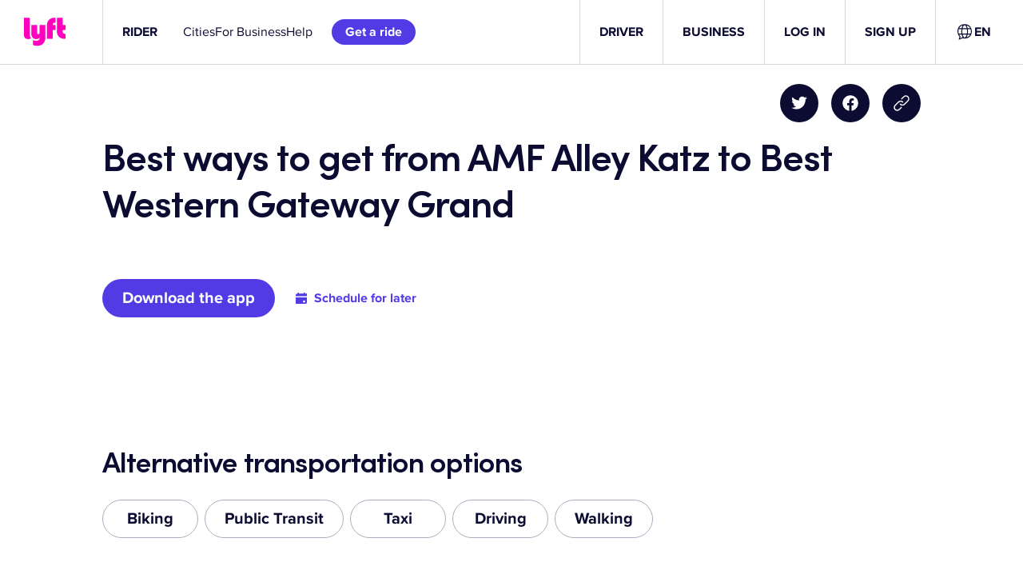

--- FILE ---
content_type: text/css
request_url: https://tags.srv.stackadapt.com/sa.css
body_size: -11
content:
:root {
    --sa-uid: '0-44279282-329e-5dbc-5f4b-d1bc0b5ef5dc';
}